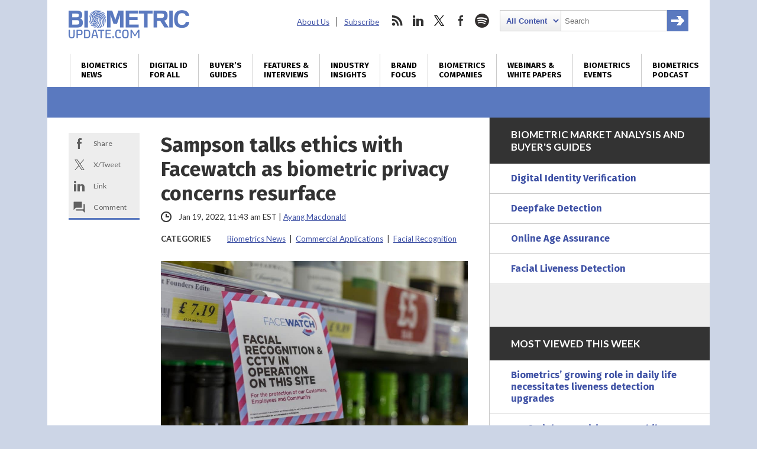

--- FILE ---
content_type: text/html; charset=utf-8
request_url: https://www.google.com/recaptcha/api2/anchor?ar=1&k=6LckmcMpAAAAAMdPMFPi54sy9nyJm0WHTIaER1qz&co=aHR0cHM6Ly93d3cuYmlvbWV0cmljdXBkYXRlLmNvbTo0NDM.&hl=en&v=N67nZn4AqZkNcbeMu4prBgzg&size=invisible&anchor-ms=20000&execute-ms=30000&cb=n89qb9hku2y6
body_size: 48779
content:
<!DOCTYPE HTML><html dir="ltr" lang="en"><head><meta http-equiv="Content-Type" content="text/html; charset=UTF-8">
<meta http-equiv="X-UA-Compatible" content="IE=edge">
<title>reCAPTCHA</title>
<style type="text/css">
/* cyrillic-ext */
@font-face {
  font-family: 'Roboto';
  font-style: normal;
  font-weight: 400;
  font-stretch: 100%;
  src: url(//fonts.gstatic.com/s/roboto/v48/KFO7CnqEu92Fr1ME7kSn66aGLdTylUAMa3GUBHMdazTgWw.woff2) format('woff2');
  unicode-range: U+0460-052F, U+1C80-1C8A, U+20B4, U+2DE0-2DFF, U+A640-A69F, U+FE2E-FE2F;
}
/* cyrillic */
@font-face {
  font-family: 'Roboto';
  font-style: normal;
  font-weight: 400;
  font-stretch: 100%;
  src: url(//fonts.gstatic.com/s/roboto/v48/KFO7CnqEu92Fr1ME7kSn66aGLdTylUAMa3iUBHMdazTgWw.woff2) format('woff2');
  unicode-range: U+0301, U+0400-045F, U+0490-0491, U+04B0-04B1, U+2116;
}
/* greek-ext */
@font-face {
  font-family: 'Roboto';
  font-style: normal;
  font-weight: 400;
  font-stretch: 100%;
  src: url(//fonts.gstatic.com/s/roboto/v48/KFO7CnqEu92Fr1ME7kSn66aGLdTylUAMa3CUBHMdazTgWw.woff2) format('woff2');
  unicode-range: U+1F00-1FFF;
}
/* greek */
@font-face {
  font-family: 'Roboto';
  font-style: normal;
  font-weight: 400;
  font-stretch: 100%;
  src: url(//fonts.gstatic.com/s/roboto/v48/KFO7CnqEu92Fr1ME7kSn66aGLdTylUAMa3-UBHMdazTgWw.woff2) format('woff2');
  unicode-range: U+0370-0377, U+037A-037F, U+0384-038A, U+038C, U+038E-03A1, U+03A3-03FF;
}
/* math */
@font-face {
  font-family: 'Roboto';
  font-style: normal;
  font-weight: 400;
  font-stretch: 100%;
  src: url(//fonts.gstatic.com/s/roboto/v48/KFO7CnqEu92Fr1ME7kSn66aGLdTylUAMawCUBHMdazTgWw.woff2) format('woff2');
  unicode-range: U+0302-0303, U+0305, U+0307-0308, U+0310, U+0312, U+0315, U+031A, U+0326-0327, U+032C, U+032F-0330, U+0332-0333, U+0338, U+033A, U+0346, U+034D, U+0391-03A1, U+03A3-03A9, U+03B1-03C9, U+03D1, U+03D5-03D6, U+03F0-03F1, U+03F4-03F5, U+2016-2017, U+2034-2038, U+203C, U+2040, U+2043, U+2047, U+2050, U+2057, U+205F, U+2070-2071, U+2074-208E, U+2090-209C, U+20D0-20DC, U+20E1, U+20E5-20EF, U+2100-2112, U+2114-2115, U+2117-2121, U+2123-214F, U+2190, U+2192, U+2194-21AE, U+21B0-21E5, U+21F1-21F2, U+21F4-2211, U+2213-2214, U+2216-22FF, U+2308-230B, U+2310, U+2319, U+231C-2321, U+2336-237A, U+237C, U+2395, U+239B-23B7, U+23D0, U+23DC-23E1, U+2474-2475, U+25AF, U+25B3, U+25B7, U+25BD, U+25C1, U+25CA, U+25CC, U+25FB, U+266D-266F, U+27C0-27FF, U+2900-2AFF, U+2B0E-2B11, U+2B30-2B4C, U+2BFE, U+3030, U+FF5B, U+FF5D, U+1D400-1D7FF, U+1EE00-1EEFF;
}
/* symbols */
@font-face {
  font-family: 'Roboto';
  font-style: normal;
  font-weight: 400;
  font-stretch: 100%;
  src: url(//fonts.gstatic.com/s/roboto/v48/KFO7CnqEu92Fr1ME7kSn66aGLdTylUAMaxKUBHMdazTgWw.woff2) format('woff2');
  unicode-range: U+0001-000C, U+000E-001F, U+007F-009F, U+20DD-20E0, U+20E2-20E4, U+2150-218F, U+2190, U+2192, U+2194-2199, U+21AF, U+21E6-21F0, U+21F3, U+2218-2219, U+2299, U+22C4-22C6, U+2300-243F, U+2440-244A, U+2460-24FF, U+25A0-27BF, U+2800-28FF, U+2921-2922, U+2981, U+29BF, U+29EB, U+2B00-2BFF, U+4DC0-4DFF, U+FFF9-FFFB, U+10140-1018E, U+10190-1019C, U+101A0, U+101D0-101FD, U+102E0-102FB, U+10E60-10E7E, U+1D2C0-1D2D3, U+1D2E0-1D37F, U+1F000-1F0FF, U+1F100-1F1AD, U+1F1E6-1F1FF, U+1F30D-1F30F, U+1F315, U+1F31C, U+1F31E, U+1F320-1F32C, U+1F336, U+1F378, U+1F37D, U+1F382, U+1F393-1F39F, U+1F3A7-1F3A8, U+1F3AC-1F3AF, U+1F3C2, U+1F3C4-1F3C6, U+1F3CA-1F3CE, U+1F3D4-1F3E0, U+1F3ED, U+1F3F1-1F3F3, U+1F3F5-1F3F7, U+1F408, U+1F415, U+1F41F, U+1F426, U+1F43F, U+1F441-1F442, U+1F444, U+1F446-1F449, U+1F44C-1F44E, U+1F453, U+1F46A, U+1F47D, U+1F4A3, U+1F4B0, U+1F4B3, U+1F4B9, U+1F4BB, U+1F4BF, U+1F4C8-1F4CB, U+1F4D6, U+1F4DA, U+1F4DF, U+1F4E3-1F4E6, U+1F4EA-1F4ED, U+1F4F7, U+1F4F9-1F4FB, U+1F4FD-1F4FE, U+1F503, U+1F507-1F50B, U+1F50D, U+1F512-1F513, U+1F53E-1F54A, U+1F54F-1F5FA, U+1F610, U+1F650-1F67F, U+1F687, U+1F68D, U+1F691, U+1F694, U+1F698, U+1F6AD, U+1F6B2, U+1F6B9-1F6BA, U+1F6BC, U+1F6C6-1F6CF, U+1F6D3-1F6D7, U+1F6E0-1F6EA, U+1F6F0-1F6F3, U+1F6F7-1F6FC, U+1F700-1F7FF, U+1F800-1F80B, U+1F810-1F847, U+1F850-1F859, U+1F860-1F887, U+1F890-1F8AD, U+1F8B0-1F8BB, U+1F8C0-1F8C1, U+1F900-1F90B, U+1F93B, U+1F946, U+1F984, U+1F996, U+1F9E9, U+1FA00-1FA6F, U+1FA70-1FA7C, U+1FA80-1FA89, U+1FA8F-1FAC6, U+1FACE-1FADC, U+1FADF-1FAE9, U+1FAF0-1FAF8, U+1FB00-1FBFF;
}
/* vietnamese */
@font-face {
  font-family: 'Roboto';
  font-style: normal;
  font-weight: 400;
  font-stretch: 100%;
  src: url(//fonts.gstatic.com/s/roboto/v48/KFO7CnqEu92Fr1ME7kSn66aGLdTylUAMa3OUBHMdazTgWw.woff2) format('woff2');
  unicode-range: U+0102-0103, U+0110-0111, U+0128-0129, U+0168-0169, U+01A0-01A1, U+01AF-01B0, U+0300-0301, U+0303-0304, U+0308-0309, U+0323, U+0329, U+1EA0-1EF9, U+20AB;
}
/* latin-ext */
@font-face {
  font-family: 'Roboto';
  font-style: normal;
  font-weight: 400;
  font-stretch: 100%;
  src: url(//fonts.gstatic.com/s/roboto/v48/KFO7CnqEu92Fr1ME7kSn66aGLdTylUAMa3KUBHMdazTgWw.woff2) format('woff2');
  unicode-range: U+0100-02BA, U+02BD-02C5, U+02C7-02CC, U+02CE-02D7, U+02DD-02FF, U+0304, U+0308, U+0329, U+1D00-1DBF, U+1E00-1E9F, U+1EF2-1EFF, U+2020, U+20A0-20AB, U+20AD-20C0, U+2113, U+2C60-2C7F, U+A720-A7FF;
}
/* latin */
@font-face {
  font-family: 'Roboto';
  font-style: normal;
  font-weight: 400;
  font-stretch: 100%;
  src: url(//fonts.gstatic.com/s/roboto/v48/KFO7CnqEu92Fr1ME7kSn66aGLdTylUAMa3yUBHMdazQ.woff2) format('woff2');
  unicode-range: U+0000-00FF, U+0131, U+0152-0153, U+02BB-02BC, U+02C6, U+02DA, U+02DC, U+0304, U+0308, U+0329, U+2000-206F, U+20AC, U+2122, U+2191, U+2193, U+2212, U+2215, U+FEFF, U+FFFD;
}
/* cyrillic-ext */
@font-face {
  font-family: 'Roboto';
  font-style: normal;
  font-weight: 500;
  font-stretch: 100%;
  src: url(//fonts.gstatic.com/s/roboto/v48/KFO7CnqEu92Fr1ME7kSn66aGLdTylUAMa3GUBHMdazTgWw.woff2) format('woff2');
  unicode-range: U+0460-052F, U+1C80-1C8A, U+20B4, U+2DE0-2DFF, U+A640-A69F, U+FE2E-FE2F;
}
/* cyrillic */
@font-face {
  font-family: 'Roboto';
  font-style: normal;
  font-weight: 500;
  font-stretch: 100%;
  src: url(//fonts.gstatic.com/s/roboto/v48/KFO7CnqEu92Fr1ME7kSn66aGLdTylUAMa3iUBHMdazTgWw.woff2) format('woff2');
  unicode-range: U+0301, U+0400-045F, U+0490-0491, U+04B0-04B1, U+2116;
}
/* greek-ext */
@font-face {
  font-family: 'Roboto';
  font-style: normal;
  font-weight: 500;
  font-stretch: 100%;
  src: url(//fonts.gstatic.com/s/roboto/v48/KFO7CnqEu92Fr1ME7kSn66aGLdTylUAMa3CUBHMdazTgWw.woff2) format('woff2');
  unicode-range: U+1F00-1FFF;
}
/* greek */
@font-face {
  font-family: 'Roboto';
  font-style: normal;
  font-weight: 500;
  font-stretch: 100%;
  src: url(//fonts.gstatic.com/s/roboto/v48/KFO7CnqEu92Fr1ME7kSn66aGLdTylUAMa3-UBHMdazTgWw.woff2) format('woff2');
  unicode-range: U+0370-0377, U+037A-037F, U+0384-038A, U+038C, U+038E-03A1, U+03A3-03FF;
}
/* math */
@font-face {
  font-family: 'Roboto';
  font-style: normal;
  font-weight: 500;
  font-stretch: 100%;
  src: url(//fonts.gstatic.com/s/roboto/v48/KFO7CnqEu92Fr1ME7kSn66aGLdTylUAMawCUBHMdazTgWw.woff2) format('woff2');
  unicode-range: U+0302-0303, U+0305, U+0307-0308, U+0310, U+0312, U+0315, U+031A, U+0326-0327, U+032C, U+032F-0330, U+0332-0333, U+0338, U+033A, U+0346, U+034D, U+0391-03A1, U+03A3-03A9, U+03B1-03C9, U+03D1, U+03D5-03D6, U+03F0-03F1, U+03F4-03F5, U+2016-2017, U+2034-2038, U+203C, U+2040, U+2043, U+2047, U+2050, U+2057, U+205F, U+2070-2071, U+2074-208E, U+2090-209C, U+20D0-20DC, U+20E1, U+20E5-20EF, U+2100-2112, U+2114-2115, U+2117-2121, U+2123-214F, U+2190, U+2192, U+2194-21AE, U+21B0-21E5, U+21F1-21F2, U+21F4-2211, U+2213-2214, U+2216-22FF, U+2308-230B, U+2310, U+2319, U+231C-2321, U+2336-237A, U+237C, U+2395, U+239B-23B7, U+23D0, U+23DC-23E1, U+2474-2475, U+25AF, U+25B3, U+25B7, U+25BD, U+25C1, U+25CA, U+25CC, U+25FB, U+266D-266F, U+27C0-27FF, U+2900-2AFF, U+2B0E-2B11, U+2B30-2B4C, U+2BFE, U+3030, U+FF5B, U+FF5D, U+1D400-1D7FF, U+1EE00-1EEFF;
}
/* symbols */
@font-face {
  font-family: 'Roboto';
  font-style: normal;
  font-weight: 500;
  font-stretch: 100%;
  src: url(//fonts.gstatic.com/s/roboto/v48/KFO7CnqEu92Fr1ME7kSn66aGLdTylUAMaxKUBHMdazTgWw.woff2) format('woff2');
  unicode-range: U+0001-000C, U+000E-001F, U+007F-009F, U+20DD-20E0, U+20E2-20E4, U+2150-218F, U+2190, U+2192, U+2194-2199, U+21AF, U+21E6-21F0, U+21F3, U+2218-2219, U+2299, U+22C4-22C6, U+2300-243F, U+2440-244A, U+2460-24FF, U+25A0-27BF, U+2800-28FF, U+2921-2922, U+2981, U+29BF, U+29EB, U+2B00-2BFF, U+4DC0-4DFF, U+FFF9-FFFB, U+10140-1018E, U+10190-1019C, U+101A0, U+101D0-101FD, U+102E0-102FB, U+10E60-10E7E, U+1D2C0-1D2D3, U+1D2E0-1D37F, U+1F000-1F0FF, U+1F100-1F1AD, U+1F1E6-1F1FF, U+1F30D-1F30F, U+1F315, U+1F31C, U+1F31E, U+1F320-1F32C, U+1F336, U+1F378, U+1F37D, U+1F382, U+1F393-1F39F, U+1F3A7-1F3A8, U+1F3AC-1F3AF, U+1F3C2, U+1F3C4-1F3C6, U+1F3CA-1F3CE, U+1F3D4-1F3E0, U+1F3ED, U+1F3F1-1F3F3, U+1F3F5-1F3F7, U+1F408, U+1F415, U+1F41F, U+1F426, U+1F43F, U+1F441-1F442, U+1F444, U+1F446-1F449, U+1F44C-1F44E, U+1F453, U+1F46A, U+1F47D, U+1F4A3, U+1F4B0, U+1F4B3, U+1F4B9, U+1F4BB, U+1F4BF, U+1F4C8-1F4CB, U+1F4D6, U+1F4DA, U+1F4DF, U+1F4E3-1F4E6, U+1F4EA-1F4ED, U+1F4F7, U+1F4F9-1F4FB, U+1F4FD-1F4FE, U+1F503, U+1F507-1F50B, U+1F50D, U+1F512-1F513, U+1F53E-1F54A, U+1F54F-1F5FA, U+1F610, U+1F650-1F67F, U+1F687, U+1F68D, U+1F691, U+1F694, U+1F698, U+1F6AD, U+1F6B2, U+1F6B9-1F6BA, U+1F6BC, U+1F6C6-1F6CF, U+1F6D3-1F6D7, U+1F6E0-1F6EA, U+1F6F0-1F6F3, U+1F6F7-1F6FC, U+1F700-1F7FF, U+1F800-1F80B, U+1F810-1F847, U+1F850-1F859, U+1F860-1F887, U+1F890-1F8AD, U+1F8B0-1F8BB, U+1F8C0-1F8C1, U+1F900-1F90B, U+1F93B, U+1F946, U+1F984, U+1F996, U+1F9E9, U+1FA00-1FA6F, U+1FA70-1FA7C, U+1FA80-1FA89, U+1FA8F-1FAC6, U+1FACE-1FADC, U+1FADF-1FAE9, U+1FAF0-1FAF8, U+1FB00-1FBFF;
}
/* vietnamese */
@font-face {
  font-family: 'Roboto';
  font-style: normal;
  font-weight: 500;
  font-stretch: 100%;
  src: url(//fonts.gstatic.com/s/roboto/v48/KFO7CnqEu92Fr1ME7kSn66aGLdTylUAMa3OUBHMdazTgWw.woff2) format('woff2');
  unicode-range: U+0102-0103, U+0110-0111, U+0128-0129, U+0168-0169, U+01A0-01A1, U+01AF-01B0, U+0300-0301, U+0303-0304, U+0308-0309, U+0323, U+0329, U+1EA0-1EF9, U+20AB;
}
/* latin-ext */
@font-face {
  font-family: 'Roboto';
  font-style: normal;
  font-weight: 500;
  font-stretch: 100%;
  src: url(//fonts.gstatic.com/s/roboto/v48/KFO7CnqEu92Fr1ME7kSn66aGLdTylUAMa3KUBHMdazTgWw.woff2) format('woff2');
  unicode-range: U+0100-02BA, U+02BD-02C5, U+02C7-02CC, U+02CE-02D7, U+02DD-02FF, U+0304, U+0308, U+0329, U+1D00-1DBF, U+1E00-1E9F, U+1EF2-1EFF, U+2020, U+20A0-20AB, U+20AD-20C0, U+2113, U+2C60-2C7F, U+A720-A7FF;
}
/* latin */
@font-face {
  font-family: 'Roboto';
  font-style: normal;
  font-weight: 500;
  font-stretch: 100%;
  src: url(//fonts.gstatic.com/s/roboto/v48/KFO7CnqEu92Fr1ME7kSn66aGLdTylUAMa3yUBHMdazQ.woff2) format('woff2');
  unicode-range: U+0000-00FF, U+0131, U+0152-0153, U+02BB-02BC, U+02C6, U+02DA, U+02DC, U+0304, U+0308, U+0329, U+2000-206F, U+20AC, U+2122, U+2191, U+2193, U+2212, U+2215, U+FEFF, U+FFFD;
}
/* cyrillic-ext */
@font-face {
  font-family: 'Roboto';
  font-style: normal;
  font-weight: 900;
  font-stretch: 100%;
  src: url(//fonts.gstatic.com/s/roboto/v48/KFO7CnqEu92Fr1ME7kSn66aGLdTylUAMa3GUBHMdazTgWw.woff2) format('woff2');
  unicode-range: U+0460-052F, U+1C80-1C8A, U+20B4, U+2DE0-2DFF, U+A640-A69F, U+FE2E-FE2F;
}
/* cyrillic */
@font-face {
  font-family: 'Roboto';
  font-style: normal;
  font-weight: 900;
  font-stretch: 100%;
  src: url(//fonts.gstatic.com/s/roboto/v48/KFO7CnqEu92Fr1ME7kSn66aGLdTylUAMa3iUBHMdazTgWw.woff2) format('woff2');
  unicode-range: U+0301, U+0400-045F, U+0490-0491, U+04B0-04B1, U+2116;
}
/* greek-ext */
@font-face {
  font-family: 'Roboto';
  font-style: normal;
  font-weight: 900;
  font-stretch: 100%;
  src: url(//fonts.gstatic.com/s/roboto/v48/KFO7CnqEu92Fr1ME7kSn66aGLdTylUAMa3CUBHMdazTgWw.woff2) format('woff2');
  unicode-range: U+1F00-1FFF;
}
/* greek */
@font-face {
  font-family: 'Roboto';
  font-style: normal;
  font-weight: 900;
  font-stretch: 100%;
  src: url(//fonts.gstatic.com/s/roboto/v48/KFO7CnqEu92Fr1ME7kSn66aGLdTylUAMa3-UBHMdazTgWw.woff2) format('woff2');
  unicode-range: U+0370-0377, U+037A-037F, U+0384-038A, U+038C, U+038E-03A1, U+03A3-03FF;
}
/* math */
@font-face {
  font-family: 'Roboto';
  font-style: normal;
  font-weight: 900;
  font-stretch: 100%;
  src: url(//fonts.gstatic.com/s/roboto/v48/KFO7CnqEu92Fr1ME7kSn66aGLdTylUAMawCUBHMdazTgWw.woff2) format('woff2');
  unicode-range: U+0302-0303, U+0305, U+0307-0308, U+0310, U+0312, U+0315, U+031A, U+0326-0327, U+032C, U+032F-0330, U+0332-0333, U+0338, U+033A, U+0346, U+034D, U+0391-03A1, U+03A3-03A9, U+03B1-03C9, U+03D1, U+03D5-03D6, U+03F0-03F1, U+03F4-03F5, U+2016-2017, U+2034-2038, U+203C, U+2040, U+2043, U+2047, U+2050, U+2057, U+205F, U+2070-2071, U+2074-208E, U+2090-209C, U+20D0-20DC, U+20E1, U+20E5-20EF, U+2100-2112, U+2114-2115, U+2117-2121, U+2123-214F, U+2190, U+2192, U+2194-21AE, U+21B0-21E5, U+21F1-21F2, U+21F4-2211, U+2213-2214, U+2216-22FF, U+2308-230B, U+2310, U+2319, U+231C-2321, U+2336-237A, U+237C, U+2395, U+239B-23B7, U+23D0, U+23DC-23E1, U+2474-2475, U+25AF, U+25B3, U+25B7, U+25BD, U+25C1, U+25CA, U+25CC, U+25FB, U+266D-266F, U+27C0-27FF, U+2900-2AFF, U+2B0E-2B11, U+2B30-2B4C, U+2BFE, U+3030, U+FF5B, U+FF5D, U+1D400-1D7FF, U+1EE00-1EEFF;
}
/* symbols */
@font-face {
  font-family: 'Roboto';
  font-style: normal;
  font-weight: 900;
  font-stretch: 100%;
  src: url(//fonts.gstatic.com/s/roboto/v48/KFO7CnqEu92Fr1ME7kSn66aGLdTylUAMaxKUBHMdazTgWw.woff2) format('woff2');
  unicode-range: U+0001-000C, U+000E-001F, U+007F-009F, U+20DD-20E0, U+20E2-20E4, U+2150-218F, U+2190, U+2192, U+2194-2199, U+21AF, U+21E6-21F0, U+21F3, U+2218-2219, U+2299, U+22C4-22C6, U+2300-243F, U+2440-244A, U+2460-24FF, U+25A0-27BF, U+2800-28FF, U+2921-2922, U+2981, U+29BF, U+29EB, U+2B00-2BFF, U+4DC0-4DFF, U+FFF9-FFFB, U+10140-1018E, U+10190-1019C, U+101A0, U+101D0-101FD, U+102E0-102FB, U+10E60-10E7E, U+1D2C0-1D2D3, U+1D2E0-1D37F, U+1F000-1F0FF, U+1F100-1F1AD, U+1F1E6-1F1FF, U+1F30D-1F30F, U+1F315, U+1F31C, U+1F31E, U+1F320-1F32C, U+1F336, U+1F378, U+1F37D, U+1F382, U+1F393-1F39F, U+1F3A7-1F3A8, U+1F3AC-1F3AF, U+1F3C2, U+1F3C4-1F3C6, U+1F3CA-1F3CE, U+1F3D4-1F3E0, U+1F3ED, U+1F3F1-1F3F3, U+1F3F5-1F3F7, U+1F408, U+1F415, U+1F41F, U+1F426, U+1F43F, U+1F441-1F442, U+1F444, U+1F446-1F449, U+1F44C-1F44E, U+1F453, U+1F46A, U+1F47D, U+1F4A3, U+1F4B0, U+1F4B3, U+1F4B9, U+1F4BB, U+1F4BF, U+1F4C8-1F4CB, U+1F4D6, U+1F4DA, U+1F4DF, U+1F4E3-1F4E6, U+1F4EA-1F4ED, U+1F4F7, U+1F4F9-1F4FB, U+1F4FD-1F4FE, U+1F503, U+1F507-1F50B, U+1F50D, U+1F512-1F513, U+1F53E-1F54A, U+1F54F-1F5FA, U+1F610, U+1F650-1F67F, U+1F687, U+1F68D, U+1F691, U+1F694, U+1F698, U+1F6AD, U+1F6B2, U+1F6B9-1F6BA, U+1F6BC, U+1F6C6-1F6CF, U+1F6D3-1F6D7, U+1F6E0-1F6EA, U+1F6F0-1F6F3, U+1F6F7-1F6FC, U+1F700-1F7FF, U+1F800-1F80B, U+1F810-1F847, U+1F850-1F859, U+1F860-1F887, U+1F890-1F8AD, U+1F8B0-1F8BB, U+1F8C0-1F8C1, U+1F900-1F90B, U+1F93B, U+1F946, U+1F984, U+1F996, U+1F9E9, U+1FA00-1FA6F, U+1FA70-1FA7C, U+1FA80-1FA89, U+1FA8F-1FAC6, U+1FACE-1FADC, U+1FADF-1FAE9, U+1FAF0-1FAF8, U+1FB00-1FBFF;
}
/* vietnamese */
@font-face {
  font-family: 'Roboto';
  font-style: normal;
  font-weight: 900;
  font-stretch: 100%;
  src: url(//fonts.gstatic.com/s/roboto/v48/KFO7CnqEu92Fr1ME7kSn66aGLdTylUAMa3OUBHMdazTgWw.woff2) format('woff2');
  unicode-range: U+0102-0103, U+0110-0111, U+0128-0129, U+0168-0169, U+01A0-01A1, U+01AF-01B0, U+0300-0301, U+0303-0304, U+0308-0309, U+0323, U+0329, U+1EA0-1EF9, U+20AB;
}
/* latin-ext */
@font-face {
  font-family: 'Roboto';
  font-style: normal;
  font-weight: 900;
  font-stretch: 100%;
  src: url(//fonts.gstatic.com/s/roboto/v48/KFO7CnqEu92Fr1ME7kSn66aGLdTylUAMa3KUBHMdazTgWw.woff2) format('woff2');
  unicode-range: U+0100-02BA, U+02BD-02C5, U+02C7-02CC, U+02CE-02D7, U+02DD-02FF, U+0304, U+0308, U+0329, U+1D00-1DBF, U+1E00-1E9F, U+1EF2-1EFF, U+2020, U+20A0-20AB, U+20AD-20C0, U+2113, U+2C60-2C7F, U+A720-A7FF;
}
/* latin */
@font-face {
  font-family: 'Roboto';
  font-style: normal;
  font-weight: 900;
  font-stretch: 100%;
  src: url(//fonts.gstatic.com/s/roboto/v48/KFO7CnqEu92Fr1ME7kSn66aGLdTylUAMa3yUBHMdazQ.woff2) format('woff2');
  unicode-range: U+0000-00FF, U+0131, U+0152-0153, U+02BB-02BC, U+02C6, U+02DA, U+02DC, U+0304, U+0308, U+0329, U+2000-206F, U+20AC, U+2122, U+2191, U+2193, U+2212, U+2215, U+FEFF, U+FFFD;
}

</style>
<link rel="stylesheet" type="text/css" href="https://www.gstatic.com/recaptcha/releases/N67nZn4AqZkNcbeMu4prBgzg/styles__ltr.css">
<script nonce="p5FfoQutHjW84o5LiAwxMg" type="text/javascript">window['__recaptcha_api'] = 'https://www.google.com/recaptcha/api2/';</script>
<script type="text/javascript" src="https://www.gstatic.com/recaptcha/releases/N67nZn4AqZkNcbeMu4prBgzg/recaptcha__en.js" nonce="p5FfoQutHjW84o5LiAwxMg">
      
    </script></head>
<body><div id="rc-anchor-alert" class="rc-anchor-alert"></div>
<input type="hidden" id="recaptcha-token" value="[base64]">
<script type="text/javascript" nonce="p5FfoQutHjW84o5LiAwxMg">
      recaptcha.anchor.Main.init("[\x22ainput\x22,[\x22bgdata\x22,\x22\x22,\[base64]/[base64]/[base64]/bC5sW25dLmNvbmNhdChTKTpsLmxbbl09SksoUyxsKTtlbHNle2lmKGwuSTcmJm4hPTI4MylyZXR1cm47bj09MzMzfHxuPT00MTB8fG49PTI0OHx8bj09NDEyfHxuPT0yMDF8fG49PTE3N3x8bj09MjczfHxuPT0xMjJ8fG49PTUxfHxuPT0yOTc/[base64]/[base64]/[base64]/[base64]/[base64]/MjU1Okc/[base64]/[base64]/bmV3IEVbVl0oTVswXSk6eT09Mj9uZXcgRVtWXShNWzBdLE1bMV0pOnk9PTM/bmV3IEVbVl0oTVswXSxNWzFdLE1bMl0pOnk9PTQ/[base64]/ZnVuY3Rpb24oKXtyZXR1cm4gdGhpcy5BaSt3aW5kb3cucGVyZm9ybWFuY2Uubm93KCl9OmZ1bmN0aW9uKCl7cmV0dXJuK25ldyBEYXRlfSxPKS5LcT0oTy5kcj1mdW5jdGlvbihuLGwsUyxHKXtpZigoUz1tVihTKT09PSJhcnJheSI/[base64]/[base64]\\u003d\x22,\[base64]\\u003d\\u003d\x22,\x22w7bClSMIGSAjw6fCvHobw6sgw5QrwrDCsMOaw6rCnxBlw5QfHcK9IsO2RMKWfsKsaVPCkQJ8TB5cwobCpMO3d8OSLBfDh8KmR8Omw6JTwrPCs3nCpMOdwoHCuh7CjsKKwrLDnnTDiGbCu8Osw4DDj8K7BsOHGsK6w5JtNMKpwpMUw6DCnMK8SMOBwqDDtk1/woHDlQkDw791wrvChi8XwpDDo8Oqw5pEOMKGccOhVj/[base64]/w6jChV8Qwpg/IEA4wqzDlTjCqcKGw5kTwqNhGlzCocOrbcOTfigkM8OCw5jCnkLDtEzCv8KOd8Kpw6lGw7bCvigKw5McwqTDjcORcTMFw41TTMKCD8O1PwV4w7LDpsOWWzJ4wqXCi1Amw5N4CMKwwos8wrdAw5svOMKuw7QVw7wVRiR4ZMOhwqg/[base64]/[base64]/Dhm3DmA7Do8K/FsO9Hkgpw7PCr8KSwo4EOlBSwpvDjmjCgMKhfcKwwqFjaTDCiRDCn1hDwrhcDCppw49Sw6HDv8OHOnnChXLCrcOtTzXCoHzDhsOPwr1Fwr/DhcOwdGzDjnMbGwjDjsOXwp/Dj8OawqFtVMK1R8ONwqpoLB0eWsKQwr8Mw5Z1IzQEOB8/[base64]/CqnnChcKbw5Myw7gkw51EJ8Ksw4HCjWfCoBDCngUaKMKVD8KGHC0Hw4wfXcO9woofwp1MUcKew6skw4tgC8OIw5JzHMOaPcOww78owpM7NcKGwqVkcglRc2RawpI+KzHDlVNbwq/DhUXDk8K+UxLCssOWwrjDnsO3wrpPwoFtPWI8EhhsK8Ojw7x/[base64]/SsOUYirDjy0pVMOzwqDCgcO/[base64]/CswotU8KOwpw6wodcZlXDl1TCtMK2wq/CpsKXwpjDpH1cw6LDvUlKw4oUdF5FTMKEZMKMF8OJwovCiMK6wpfCt8KnOUAsw4NPIcO/wojCllMBRMOsd8OXR8OwwrzCmMOKw5jDlFsYYsKeEsKBbUkCwoPCocOAFsKKTcKZWEYtw4XCjygEBgYdwqfCsSrDisKWworDhXrCsMOkNxjCi8KGKsKRwoTCmnU+Y8KNI8O7eMKXKcOJw5PCtmrCksK4V2oIwpdNC8OiBFslKMKLG8Olw5rDr8KQw5/[base64]/ChkRPdRLClTVvw44ResKvKMKWw6bDsS7CiDvDusKWfMO0wq7CmF3Cg3rClWXCmhpFOsKcwo/CngUiwrpLw5jCtwQCJWppEgc/w5/DphLClcKETz7CvcKdXTNlw6E6wodIwp9lwoDCsnovw5DDvBrCqcOvLGnChAA1w67CqBMvJEHCpTggS8OFaEXChSUqw5fCq8KgwrM1UHLCrXA+O8O8NcOywoXDmQrDuE3DlcO/Q8KRw4DCncO8wqF+ADLCqMKkWcOhw7FRM8Ozw44/wrfDmsKLNMKOw74Ow7EjQcKCd0/CjcONwo5Kw7HCgcK6w6jDn8OMIxLDjMKnHhDCt3LCiU3ClsKBw58saMONZXpdCQ1nHhA5w7XChwM+w4PDtWLDpsOcwoBGw5rCsy8oJwTDlV46FlbDvzE1wooGNijCncO5w67CqT5ww4Fkw7LDu8K/wprCpVXDtMOQwrgvwprCp8O9SsK0BjgQw4gdIcKdQsOIYiBGLcOnwqvCtkrDpn5WwodtE8OewrDDmMOiw6drfsOFw6/ChGTCqHozTUpBwrxJAFzCosOnw5FwMzpkTl0fwrtXw7NaKcKSBHV5wrclw4NKcTTCs8O/wrAyw4LDrmopW8OhYiB5YsO/wojDk8KkO8OADMO5csO9w5ErTStYwqJafErCvSPDoMKPwr8Cwoxpwo0PCWvCgMKuWQgdwpTDusK6wqUwwpHDjMOjw4pGNyI4w4AQw7LCjsK+eMOtwq1pY8Kcwr9RY8OowptVdBHCvEvCuQ7CvsKXWMKzwqXCjBAjw4I/[base64]/HsObwqPDj24swpDCl2bDqGLCrz3DuU7CnzXDgMKdwo46WMKOTE/[base64]/wpLCjMK/w43DhMKGSBYyeMOXwo7ChUfCrsOeW8KZwrDCt8O5w73CninDucO8w4pxIsORI1kpPcOCCmTDiVMabMO7ZMKvwpg4YsOywpfDlzsNMwRZw5IDw4rDisOTwpfDsMOldRsVbsKsw7h9w5/CrVh5XMKIwprCssOYFRpyLcOKw4F2woLCvMKTAgTCn0PCgcO6w4Fvw7bDncKpeMKKeyPDt8OIHmPCkMOewq/Cl8Kmwphmw53CuMKqS8KFSsKsc1jDkMOJeMKdw4oDKF1KwqPDmMOALT4gQMOlw4gqwrbCmcOBNMOGw6MGw4oiZxYXw7tqwqNkMTdTw7ABwpHCkcKNwq/[base64]/KgPCmMKgWsKnfcK1wr3Dm8O6wql9KMKVCMKUDT5nXcKcdsKLNcKJw64yMcO1wq3DpcO7IW/DrE/CscKTF8Kawr84w4PDvsOHw4zCsMKaC13DpMOGR17DgMKuw7jCoMOKXGDCk8KMf8Kvwp9wwr3CucKYdRjCqlVaasK/wqbCnADCpU5dc2DDhMOTRDvCnH3ChcOlJBonR2PDlDTCr8K8RTHDplHDpMOQV8OEw54Vw5PDisOSwop2w4/DrgtIw77Csg3CigXDucONw4cDcSTCvMK7w5XCmw3DicKhEMKDwrYVIMOkA0TClMKxwrjCqGnDtkJYwr9gN0Q/TmUnwoUWwqvCi2FwEcKRwolJdcO4wrLDlcKxw6LCqF1iwo0Cw5Ymwq1CSzDDmQQcB8KMwpbDiivDpR5/JEzCv8K9OsOqw4TDn1TDqnlQw6A0wqXDkBXCrwPCtcO0O8OSwrliKGfCk8OMFcOaasKYD8KBWsKrPMOgw7vCt10rw4txdRYWwqBXw4EsCgp5H8KnfcK1w7fCgcKrcVzCshkUXBjDpkvClUTCr8OZe8KpUm/DpSx7ccKVwq/Dj8Kyw7wWcAZQwpE3JHjCqWI0wpodw5cjwoTDtiLDrsOpwq/DrUzDv01MwqLDiMKaW8KzNGbDgMOYwro3wrnCt2UzeMKmJMKYwrIyw7AawrkRRcKXTCZVwo3DuMK4wq7CsgvDvMKkwpYAw4kaWT4ewqw/LWhZWMKuw4LDqjLCo8KrIMOdwoAkwqzDvRoZwqzDtsKLw4FjNcKPa8KVwpBVw7TDjsKqPcKCLSUBw4oiwpLCmcOqJ8OnwpnCh8KFwrLChQYfGcKZw5kvPhxBwpnCnyvDqwTCscKxfFbCmgfDjsKqVT0NeUVZI8Kbw5ZwwpNCLjXDgmlpw7DCqCp4wq/CvS7DqcONZAlCwoUadH05w4ZlNMKLaMOHw79DJMOxNwLCmntLMTfDs8OvAcKaXnY2TRrDn8O8NgLClV7CiXfDlGs8wrTDjcOTY8Kjw5zDpcO/wrTDv0Q6woXCqCvDsDfDnwJhwoUCw7PDusOWwrTDu8OaQMKzw7vDk8OXwr/[base64]/[base64]/[base64]/Ck8K5w499wpABFj3Di8OANkvCoG1JwrtPLsKIwq7CosOcw4TDv8Ozw41wwqgPw6/CmMKQKcKjw4XDiFJjQWXCgMOOw5Jtw5Y4wqQFwr/CsGE3QAMcOUNQd8OjAcOfdcO9wovCt8OXZsOcw5RawrZ6w70+NC7CnCkzWSjCpRTCicKtw7nCtX1Pb8O6w6nCisKhG8Onw7HChmJow7jDml8gw4w3N8KjI3zCgUN5ecO+HsK3BcKNw7Iow5tRfsO/wr3Cl8O2SkTDpMKPw5rDnMKaw6Vbw6kNTkwJwoPDlX4/GsKQd8K/fMO7w4AJfWHDik4hRzpEw73CqcOtw6t3a8OMJyVVfwYmRcKGSxQKZcOtWsOrSVtYfMOow5TDvcKqw5vCgcKDW0vDncKHwoTDhBIZw4sEw5vDsD3Cl1jDpcOOwpbDunIaB09SwqVQPDTDi3bCpEVLC3RTMMKacsKNwonCnX8aNAnCvcKIw5rDnDTDkMOHw5/Cqzhow5UDWMOPBA1yYcODVsOSwrrCuUvCnmMhD0HCg8KVPEdlTGNOw6TDqsOpKMOqw6AHw58LNm9XYMKHAsKIw4/DpsODGcKVwqkIwoTDpyzDucOaw4/DtVQNw6RGw6rCrsKCdmQJFMKfJsOkdMO3wqlUw4lzER/DllsacMKSw5wTwrDDj3bCvC7DsUfCpcKOw5fDjcKiWUlqLMOvw4zDhsORw73CncOZP2TCv3fDkcOIe8KNwoEuwpTCtcO6wq1Zw4N4fwgpw7nCpMORCsOOw75IwpbDt3rChw/Co8K8w6/DusO+SsKcwrsUw6/CnsOWwrVFwobDiCbDuBbDhmA0wrLCn2bClAB0EsKDH8Oiw4B/[base64]/DqsOPP0nCsgLDpQXCgnQhLRTDoMO7wpAOEnPDj1NXCVA7wpVnw7TCsCVmY8O6wr91e8K6bRksw705YcKUw6Mjwrt9Fl9rEMOcwrpxemfDksKSC8KXwrZnL8K+wo0SVTfCkE3DlUTDgzTCgzBgw5ovWMO3wrQ6w5sydETClsOOJMKSw77Dsm/DnB4jw4jDqnTDjnXCpMOmw6DDsTUMI07DucOVw6JxwpRhFMKfMVDCt8KYwqrDqkEwK1/DoMOLwqxYOVrDs8OEwqRSw7fDv8KOSXpiGMKcw5J3wpfDisO6IsKvw6TCvMKXw5d3XH5xw4LCuzTDgMK2wpLCu8KoacKUw7bDrTl6woPCpmQow4TCimg/w7Ibwo/[base64]/CozfDllzCumEgw5cbU8OYT1HDqMKswrtNBsKuRVrCvi9DwqbDisOOUcOzwplOCsO6wpZ2UsOjw5cTJcKGBcOnTDpHwojDp2TDjcOjLcKhwp/CpcOmwppFw6LCrGTCr8Ovw5DClHLDuMKvwpVFw63DpDNlw4lQB3zDvcKUwoTCuTQBJsOBQcKtJC57I1nDlMKbw73CocKLwrxJwqrDusOXTBoXwqLCtEfCp8K9wrY7L8Kew5TDq8OaDVnDscObbC/CsTd9w7rCuyM3wpxVwpx8wo8kw6zDocKWAMO3w5IPMzYaA8OpwpkXwp8ydBZFEi7Dh0vCpElHw5jDnR5JE3Edw5pGw5rDlcOfLMK2w7HCoMKwH8K/NsK5w4wGw4DDn31WwoUCwpZtL8KWw4bCmsOPPnnCgcOTw5pEFsObw6XCkMKTIsKAwohLSm/[base64]/[base64]/cFfCrDA3w7LCsV/Dl2U1w5xQSBYwQTpXw71HYBp+w4PDowMDM8OuHMKJVFsMEATDgMOpwq5NwqzComsGwqbDtQ11FMOIQMKuUg3CrVPDpMOqBsKdwozCuMO6MMKnUMOsAxo+wrEowrjCkgZEd8O7woxowozCm8KhAi7DiMKUwqx/LyXCqyBWw7XDgFPDjMOyCcO5dMKdQ8O+HjPDvWIgC8KHTMObwqjDoUVwFMOtwoBxXCTCnMOEw4zDv8OUFFNPwqHCsU3Dkhs/[base64]/DrcOEwqI3OwdXwqxiF8OxwoXCgE1sVT4Kw4BIEWjCncOJwo5mwpURwq/DjMK+w6ISwrFCwoLCtcKfw7HCrkPDmMKmdid0AF5cwpdewr5IRsONw6LDr2IDOxTDucKKwrlgw6wuYsKBwr9tZmnCpANZwpsAwp7CminDnwU2w4/[base64]/ZhzCncKDw5DCkVLDr8OWwobDqTrCosKYVMO8UWwXA2fDoUXCucKXecOcGMKCOxJzUyI/[base64]/DhEAfURtzOV/CsXphAcOTwoV6w6NMwr41w7bCmMOewptFDQJJFMKgw48SQsKqcsOpNjTDgFk+w6/Ck3bDrsKVbjLDncOZwqLDtWkBw4rDmsKuVcOjw77DoFIAdxPDocK2wrnDoMKkYQFvSywoVcOwwr7CjsKmw5zClwnDpAHDqMOHwprDkXg0ZMO2OsKlTHd/[base64]/Dox9YRcKKwrTCkcKGw53DqcOOw6jDg8KKw77CvsOHw7hAw64wPsOoN8OJw71Lw7nDrxtXFBIfAcKmUhlqOsOQESjDtxBbem0/wp3CncOow5zCisKFb8K1T8K8RyNxw5tXw63CgQk3PMKfcUHCm1HCvMOwZEvCj8Kkc8KMRl4aOcONHMKMPlrDu3I/wplrw5EGAcK9wpTChMK/wpzDusOtw7wmwp1cw7XCuzjCncOpwpDCoA3CnsOXw4oRc8KhSirCh8KBU8OtT8K3w7fCpTjCmsOnScKPBkV1wr/DnMKww6sxMcK4w6LCvRHDtsKJC8KHw5xqw6DCpMODwofCnCEDwpUHw5fDosK5B8Kpw6fDvMO+dMOYZipOwrtiwqwFw6LDpT7CocKhGS8QwrXDnMKaRggtw6LCssK+w5AIwpXDrsOYw6LDuSp/S1rDiQEewrnCmcOkHxDDqMOYZcKiNMOAwpjDu0tRworCl24SM0LCmsOKUmNRSQ56wop5w79MCMKuVsK8dS8GNFfDlMOMIkpxwocswrY2HsOvDXgywrXCsAAVw5PDpmV0w6zDt8KoLlwBDVNMDTs3wrrCsMOuwpROwpbDvWjDncO/Z8KFIA7DtMKiesONwp7ChhnDssONFsKUEWrCvw3Ct8KuLjHDhy7DtcKECMK7IQxyPURie1XChsKRwogowoFYYwc6w4DDnMKxw7bDqMOtw63CkCl4P8OINAHDpiRsw63CuMKQZ8OtwrjDiw7DosOLwoAoAsKnwofCscO4IwA5c8KGw4/ChXgKQRNkw4zDoMK7w6EwXxzCn8Kww5vDpsKaw6/Cpg4BwrFEw7DDmjTDnMOhZWsPDjQ+wrtEecKSw5Z1e1LCtMK5wq/Dq30nN8KXIMObw5snw5doBcOPEEDDn3Mwf8OLw5xnwpIaWURmwocKbFLCtW7Ch8Kdw59WFcKndE/DiMOsw5XDoQ7CtsOpwoXCnsOwQMOMBkfCtcKBw6fCjAIBWmbDvEvCmD3DvMKzV1tufMKqBcOZKlYaHhkGw59pQV7CrkR/Vn1uLcO+AyLCncOcwpXCnQ8nC8ONFX7CoBnDu8KRCEBkwrN1H0TCs0oTw7TDmTzDi8KScT/Cr8Olw6IUA8KhHcO+PzHCggRTwo/DmCLDvsKaw6/[base64]/DpVrDuE/Cmn5DUMKjw55GKsOQPnVUwpHDoMKeNltJd8O9DcKrwrfChXDCpzkpEl1zwo7CmkXCpFHDgnEqGhhMw4nCsE7DrMODw7QEw7xGcilZw4slPENwCcOPw5AbwpU/w6xXwqbDhcKXw5vDiCfCoyvDuMK4Nxw1bCHCq8OCw7HDqX3DrQkPXyjDk8KodMKtw5w/c8KIw7LCs8OnKsKuI8OAwo4rwphbw6pDwqvCnVjCiFcnUcKOw4V+w7UUK3QbwqQgwrfDgMKFw7bDgWs7Y8OGw6HCl2oJwrrDosOzccORfVPCnwPDqhPCpsK3WGDDgMOSfcKCwp5rF1FvZg3CvMOnHxHCiXYwM2gCJQ7DsjLDm8O3QcO7GMKcCH/DnhXDkwrDim1pwp4Bf8O+SMKMwrrCvHM0cCvCp8KuPXZdw4Jww7kDw6kZHSQuwoErYFXCjQHClW9twq7Cp8KjwpRnw7/DjMO0OUcwFcOCfcO6wo4xfMOuw7wFDSQxwrHCtjArG8OodcOgZcOPwpFSIMKdw6rCmHhREw1TQMOZPcONw5wAGGHDjX8WAsOYwqTDo33Dlgx/wobDt1jCksKAwrXDpRAvVklbDcOowpATCMOWwqPDtMKhw4fDoR0iwolWc0EvAMOrw5fCqV8Sc8KywpjCoV0iP17Clhc+csKkBMKAT0LCmcO8RsOjwosmwp/[base64]/a8KEwol5w6HDrALDklheScKmXMOdOElqBcKLf8O5w4I0N8OWB1HDjcKEwpHCpMKRaXzDiGQmdMKrD3HDkcOLw4Iiw7dkIDAPYsK5IcKVw6TCpcONw4nCmMO7w4vCr2XDi8K4w7RYKGfDjHbCgcKmVMOiwr/Di1sZw6HDhw4nwozDpkjDjgMPZcODwrFdw6F9w63DpMOQw6rCpC13dxbCtMO7VUlKYcK8w4w7N0XCkcOdwqDCgDBnw4g4RWkFwqAtw5zCv8KuwpxdwqjCr8Otw69kwqg+wrFaclLCtw1zGUJbw5QtB2hsWMOowqDDmAIqWWUWw7HCm8OFH1wqMGVawr/DocKlwrXDtMOgwqVVw4/Dg8KWw4hOdMKtwoLDvcOfwpPDk0lxw4HDh8KbY8O/[base64]/DgS7DoVx2bkzCmsKdwqxCcXbCk3fDtG/DkMOsBMOgUcOTwoV7BMK6asKNw6MqwrnDgg51wpICGMKGwp3DnsOFGcO7QsOxID7CmsKMFcO4w7k8wohOYzwXf8Kfw5DChljCqj/[base64]/DizXDrMKqwqDCt8OtAsOJw5t6IsOsTsKbA8O4D8KMw4QywqA1wpHDr8KWwoc8N8KqwqLDlgNCWcKMw5FiwoEEw6dFw5czRcKrO8KoH8O/[base64]/CrXIHwoYgw6R+w7/DtSXDmy7DmcKUPGhXw5jDmMOaw7/[base64]/dUDCs8KtMGnDojXDtW8lw7TDuAVjwoojw7XDgmYowrB8c8KFWcKfwqfDiTUEwqLCu8OEfcOhwqNYw5YDwqvCog0MO13CmW3DrsKtw6jClkPDqnowbgInCcKzwqxvw53Dk8K3wqrDj3LCpBY6wrQYeMOhwqTDj8Kvwp/CnxoxwpdGNMKVwq/[base64]/CrizCgH8HNcKaw6LChjvCnsOsOcKJHsKxw5kRwo1jBmh9HF3Ct8O9PxfDqcKowo/[base64]/ScKqwq8mYsOxwqdJwpVFwrFHw7zCmMOdaMK6w4bCkk0Lwrt/[base64]/CtmwKw7rCu8Ohw7Row4rDiyrDqsKmR3QrPCldbW4WBMK+w57CjgJPeMOSwpYpEMOAM1DCr8Omw53ChsOpwpEbFzgAUn8tCT5SesOYw40uVw/Cq8O1K8O4wrkOZlrCiSvCkX3DhsKkwo7DoQR4Ugpaw6pJJm/[base64]/w4DDkGNIdw3CusKKwoRhQMKFw7DCr8KRw65XdVTDrUQ2HHcwIsOyMjN5XFTDsMOkSDNvf1FIw7vCnsOxwoHChsOYdGc1O8KAwo8XwqEaw5zDk8KUOA/DojJMWcKHfBTCjMOCDh7DvMO1DsKsw7t0wr7DmxbDun/CnB3CkFHDjV7DsMKYNhgAw6tfw61CIsKhcsOIFyRRHDzChCXDgzHDvXPCpk7DuMK1wpN3wofCoMK/[base64]/CiMO6c8K4wr9IJVNlKD5BIcKDNiFCVSrDrDhSLzd+worCqyDCjcKZw7LDrcOLw5UbLTXCisKEw6IdXWLDl8OeXhEuwoIZZkZnKMO7w7TCqMKWw7lgw5AvZQzDhkEWMMKYw7QeR8KIw7gCwoxza8OUwoAMHTxkw7hiNsK8w4t5w4/Cg8KGJVvCn8KPRnsAw6Y7w4BkWS7CgcOKMVvDhzAZGBQWSBEwwq5BQh7CqSnCqsKNLzs0DMKNGMKfwpliWQzDrm7CqmYCw7IvV2TDgMOUwp3DkzHDlcONZsOjw608EmVbKCPDsT1ewpnDhcOVGiDDrcKmNjpBPcOHw7TDscKjw67CjU7CocOfDFbCosKmw544wo/CmlfCuMOrLsKjw6YyJkk6wpbChxpiMwLDqgp/[base64]/Cs8OMwqA6w4TCo8KjbXPDr8KzWA3CuXbDrjHDoQ4Pw6I6w4DCmThKw57ChzBKP1TCmA4wYEnCpxc7wrvDqMOoE8OdwrjCg8K4McOuIcKOw6NZw4JowrHCtA/CrBQiwovCkg91wpfCsCvDmsORMcOmbC1vA8OEGxQAwo3ClsOPw75BbcKzWCjCsA7DihHCvMK7EUxwdMO/wonCrhPCpsOZwo3DuWRRemHCisK9w4/[base64]/Y24lLcKGTUYDw6/CoyoFPScSO8O6wpc+WH/CrsOHI8O2wpDDuD0maMO/w5YWVcOVCwdIwrhHbhLDo8OobsODwq7DnwnDuTkbwrpAOsKvw6/[base64]/wqTCpsOuwopvw5cAKwHDhVNFwpBgw4tDKBnCvwweDcOTbCo7SQvDhMKIwqfClGHCrMKRw5MEBcO7BMKEw5UMw7vDvcOZXMKzw6lPw4UEw7MadHLDonpdw44Pw4xuwqrDtMOhNMODwp/DlS95w64kSsO/QlHDhCpJw6s1LUZrw7XCl11LAcKKa8OUZcK6KMKFTGLCrwTDjsOqA8KSKifChF7DvcKxP8ORw7h4X8KvF8Kxw6DCocK6wrItesOowoXDoybCkMOPwr/DmcOkFGwyCy7DvmDDhy4jI8KKPA3DisKiw7lAaVotwqDDu8K2JG3Dp0xnw5LDiRRkV8OofcOww49QwpFmTgYMwoLCoyrCpMKmBWoTYSYFZEfChsO7WxTDsB/CoV8SasOzw6XChcKPIDRnwrRVwo/CrDN7XRDCrAs5woN6wr9FaFQjGcOMwqvDo8K1wrZ8w5zDhcOINQXCncOLwo5KwrTDj3DDg8OvQgPCusKtw4sNw7M6wo3Dr8KDwo0AwrTCkx3Dp8Ozw5RZNRbChMKtYHfCnVAaQnjCm8OuA8K9QsOHw7V1H8KWw4VTQmdiLR/[base64]/wroRwr5zw5zDqgvCk8KaATIdwrYGwozDi8KDwqTCrcOFwrI0woDDq8KFwonDo8OswqjDgD3CiWVoBzE6w6/Dv8Ofw7YAZEMIQDbDnSc8GcK3w54aw7zDt8KFwq3DhcOnw7hZw6MZDMK/wq0Iw5FjAcOCwpfColvCs8OSwpPDhsO9DMKBSMKOw4hcAsOPAcKUCkfDksK6w4nDgWvCq8KQwp5KwrfCo8KvwpbCgnd0wrDCnsO/McOwfcOcfsOzHMO4w5x3wpjCi8ODw5nCgMOHw57DnsK0csKmw4s6woxKH8OXw4l0woHCjCZFT0gvw5xFw6BYFARPb8OpwrTCtMKTw5bCqS7DvQIabsO6ZMOdUsOew7LCnMKZdS7DuHF7IDTDocOOdcOqZUYja8OtNQfDicOSK8KUwr/DqMOOCcKZw4rDjT3DjCTCnBTCusOZw4XDpcKWBUUqR11KETHCoMOgw7jCv8OXwovDvsOTTMKdETVgLUkowo4NZMOBaDfCtcKEw4MFw4LCgng5wq/[base64]/CrMOJRBAZJS3DqMOSw6jDoX3Ct8O5dT5EXS3DrMK/[base64]/[base64]/ClSlgwpjDhUnDq1ILChLDr0cFfj/[base64]/[base64]/[base64]/Dl8Kvw6U8wpzDsStJwqrDssO3QsKBSHNifnErw6NLTcK7wqfDrGdzHMKRwoIHw7AlHm7CigBKbTlmQynCgSZBSi/[base64]/CisKqAAcdwox7JhJOw5UdY3TChzvDjDYoNcOJUsKYw6/DnmXDgcOcw4jDqmTDhFnDiXLCocKdw4dow5E4Aks0OcORwqvCrS3DpcO8wr/[base64]/LkvCil0BwrUWw7hLwrVZwpgLwqJ4blzDpy7DhMOvGnpKPhTDp8Orw7MAJn/CqMOkaDDCtDfDmMKjMsK8O8KaI8OJw7YWwrrDs3vDkkjDuAcqw7fCqsK8cDttw5xDRcO9U8OAw557EcOgG3BIBE9HwosiMyDCjwzCnMOIaUHDh8OYwprCgsKuKicUwojClMOLw5/ClXrCpEEsQjRxAsKlBcO1AcO1YcO2wrAGwqLCt8OVBsK8di3DtTsPwp4mU8KowqTDl8KXwoMMwpxEA1rCiSPCiTzDkDTChg0Rw506XCdoNiA+wo0wQMKHw43Ct0fCtMKpLEbDm3XCrCfCjgtzUXkhTR0/[base64]/DusKSwrDCl8Omw5E1B8O3finDtcOpGgB+w7YSUzt3RMOABMK3GmfCiDc6XTLCmVNEwotwGmrDvsOTM8Okw7XDqXXCjsKqw7DCscK/JzkDwrvCkcKywqU8wrRqWsOQDcKyPcKnw4h8wqrCuC7CvcOrQh/Cr2vDucKMSCrCgcOlb8ONwo/CrMKxw6h1w79JYHDDv8OyNS02wrzCjxXClnTDhVI9PWtMwpPDlgglaUzDvFTDksOmfDZaw4ZICE4YYsKGQcOEE0LDo2XDtcKrw7QLwoAHUgVOwrslw6rCtl7Cu3lDQMOMBVwswqxBa8KDKsK8w6vCng1gwotSw7/DlEDCslbDiMOtamnCiRrDsitBw6pxBDTDjMKXw44/[base64]/DoCfDkGMxCsKdwocEw4LCnwZ+w7EpZ8K2w6TChsKkCCDCplF/wojCuGFRwq9PQAbDozrCu8K1w4bCu0rCkzbDhyMlbcKawrrCscKYw6vCoh0iw4bDlsORdSvCt8O7w6jCosO2fTgvwpLCtSIAD1cgw7rDq8OKwo3Ck2xjBE3DpiDDocKMB8K/P39aw63Dr8KLJcKRwps7w5Fjw6zChFfCsX0EYQHDhMKiIcKxw5wVw6nDgFbDpnQrw6HCs3jCi8O0J20+By51ZlzDrmR9wq/DkjXDt8Onw7/[base64]/DhsOCf1gtw4xvwqFRUcOSIj7Cgh7DhMKzfAxUQHHCkcKJXAzDrSkzwoV6w6IbLVIBLkLDp8KUUE/[base64]/DhHMMw5TCs8Kcwoh3w5QbW8OQwqTCnBbDncKmwp/DkMOMcsK6VSTDuQrCijHDpcKhwofCisOdw48Vwq0Kw4zCqFXClMO7wrvDmHXDrMK4B1s/wps2wp5rTMOowr8pZ8KYw4DCmDbDnlfDiikrw6tPwp7DrzLDpMKPV8OywonCkMOMw4kwLQbDohFYwqdWw45EwphIwqBtO8KHGxXDt8O8w4jCtcKCYn1Qwp0XbGhBw6HDjiDDgXRrHcOdCnDDjE3DocKsw4rDuSwFw6HCi8Kpw4t3asKvwoDCnTfDvE/CnwcUw7bCrjDDs0hXC8OlI8OowqbDsyTDqADDr8K5w7srwp9ZKcO4w7w8wqgrIMKyw7tTSsOGCVYnO8KlCcOleih5w7cvw6LCvcK9wrJLwrTChAXCtl1iXE/[base64]/[base64]/Cq8OkRcKIRzrCpMKGwoUAw5lTw7pVw6cRw5krwoRMw4kjKgBkw6YnJXAaRBTCqEIuw4fDtcKUw6LCusK8WsOFFMOSw4NIwppBJWTClRJELzAvwofDpRc/[base64]/wqXDl8OJX0fDih3DqMOkHClvw6zCg212wrc8GcKeHMKzXQ5Ew5xIVsOEUTdCwo15wqbDh8KNR8OgfRrDolfDiFHCsDfDg8OswrbDucOfwqM/RcO7OHV/XEtUBAfDiRzDmnDCswXDpW4FXcKgFsKMw7fCjRXDrCHDksKdG0PDuMKvB8OtwqzDqMKGCsOPGcKgw6EbH0Fww4/[base64]/CgcKxwps+wqZHBhN7aMObwq0Mw5cmVzPDrl/Dn8OwKB7DmsOKwqzCmQjDmwh2JSg4LmHCqFbCv8KCVTRdwrPDmsK/CiUhGMOuJlACwqBew4hrM8OzwoXDgzRzw5YoBXrCsiTDkcO/[base64]/w5sDw6dvcMKmw6NzF8KlX8O0wqTCvWghwrHDrcOkeMKhw5VDHVVPwopRw7fDtsOdwpTCgBLCuMOQcx3DjsOOwpDDqEkZwpEOw69oSMOIw78MwoHCsCYBQT5hwr7Dkl/CmXsHwoBwwpDDrMKcV8KYwqwVw6Ayf8Ouw7xJwoMxw6bDq2jCicOKw7IFCQBJw6FuOS3DgX3DhnNnMidrw5RdPV9Zwo8bL8O7ccKWwpDDum/DlsKVwovDh8KPw6ZFazHCjmBowqUqecOBw4HCmlJ/I0jCqsKlIcOMCA8yw5DCg0DCq3RBwq8dw4PClcOEQQF3J0liYsOBbcKQd8KYwp/Cs8OAwpc+w68sVUbCosOmOSQ6wrHDq8KuahstY8KYL3fChV5QwrQiFMOmw6oBwpU0IlxNXQAaw4g2NMKfw5DDmDxBXDfDg8KGVnzDpcOPw5NwN1BBJUvDkDfCjcOKwp7Ds8KmVsOWw4EGw7nCsMKSLcOVa8KyA1syw75QLcOfw65uw4HDlwvCusKGCsKKwqXChH/DjGHCrsKxU3pFwrobfT7ClmnDmRjCvMKpDSl2wrzDokvDrsOKw7nDm8KyHC0XecOlw4TCjz7DjcKgKGt6w4gYwp/[base64]/ClUFXwqd+w4Iiw7I1QFLCvcKnUMO5woPDs8Orwo1Iwo1uZhMkcWZgRnPCrAACUcOpw7PCmAEFRh/DvjUwGsK4w6zDn8K9UsOLw6F3w6UswofDlEZiw5NcNBNtcTxVNMO6CcOvwrVhwrvDisOsw7p7FMO9wqhJIcKtwqIjC30awphwwqLCpcKkEsKdwqjDt8O9wr3DiMODVlAxSSPCjhtHPMOJwq/[base64]/w7HCjMO9w7BHwrVyw6FXwrASOcOawpfCvsObwrB1HDQwWsK4az7CqMOiDcK1wqQvw44Rw6htRlYEwqvCrsOMwqDDrFU1woV/[base64]/Cq3DDkjLCiMKLw5jClElmw67CuMKWwqnDsS/Cj8KVw6PCn8KKc8K3YD5OHsOUY1NYMX8+w4F+wp/DqR7Cn17Dk8OVFx/DuBfCkcOhVsKtwo/DpsOWw68LwrfDvVbCrUIySWIHw7DDihnCl8Oew7HCr8KEVMOTw7wcHD5MwpcGHkZGIAVPA8OeHxHCv8KxVhZGwqg2w5DCh8KxV8KkKBrCmChDw4snK1bCkiUCVMO2wq3Di3XCunV/ZsOmfg9XwqfDjHgOw7cHU8KuwozDkMOqYMO/[base64]\\u003d\x22],null,[\x22conf\x22,null,\x226LckmcMpAAAAAMdPMFPi54sy9nyJm0WHTIaER1qz\x22,0,null,null,null,1,[21,125,63,73,95,87,41,43,42,83,102,105,109,121],[7059694,221],0,null,null,null,null,0,null,0,null,700,1,null,0,\[base64]/76lBhn6iwkZoQoZnOKMAhnM8xEZ\x22,0,1,null,null,1,null,0,0,null,null,null,0],\x22https://www.biometricupdate.com:443\x22,null,[3,1,1],null,null,null,1,3600,[\x22https://www.google.com/intl/en/policies/privacy/\x22,\x22https://www.google.com/intl/en/policies/terms/\x22],\x22BGs5VE040fFt+/5SDTmefZw6BR10Nob5XmdDs23xc/g\\u003d\x22,1,0,null,1,1770124170133,0,0,[102,162,192],null,[7,123],\x22RC-4HIVMvpCgZkxtw\x22,null,null,null,null,null,\x220dAFcWeA7PdV6zkWgpwzYQ9rDwU7g12OKnFJuUyF_jBKvJGGjcSPjMphQCMykIH-Pz42DYipHh8tqm1GPU9SiS9Gh6vqvoGreKSg\x22,1770206970152]");
    </script></body></html>

--- FILE ---
content_type: text/html; charset=utf-8
request_url: https://www.google.com/recaptcha/api2/aframe
body_size: -246
content:
<!DOCTYPE HTML><html><head><meta http-equiv="content-type" content="text/html; charset=UTF-8"></head><body><script nonce="RSwpImQGfDLuPG8mLPBHVA">/** Anti-fraud and anti-abuse applications only. See google.com/recaptcha */ try{var clients={'sodar':'https://pagead2.googlesyndication.com/pagead/sodar?'};window.addEventListener("message",function(a){try{if(a.source===window.parent){var b=JSON.parse(a.data);var c=clients[b['id']];if(c){var d=document.createElement('img');d.src=c+b['params']+'&rc='+(localStorage.getItem("rc::a")?sessionStorage.getItem("rc::b"):"");window.document.body.appendChild(d);sessionStorage.setItem("rc::e",parseInt(sessionStorage.getItem("rc::e")||0)+1);localStorage.setItem("rc::h",'1770120572411');}}}catch(b){}});window.parent.postMessage("_grecaptcha_ready", "*");}catch(b){}</script></body></html>